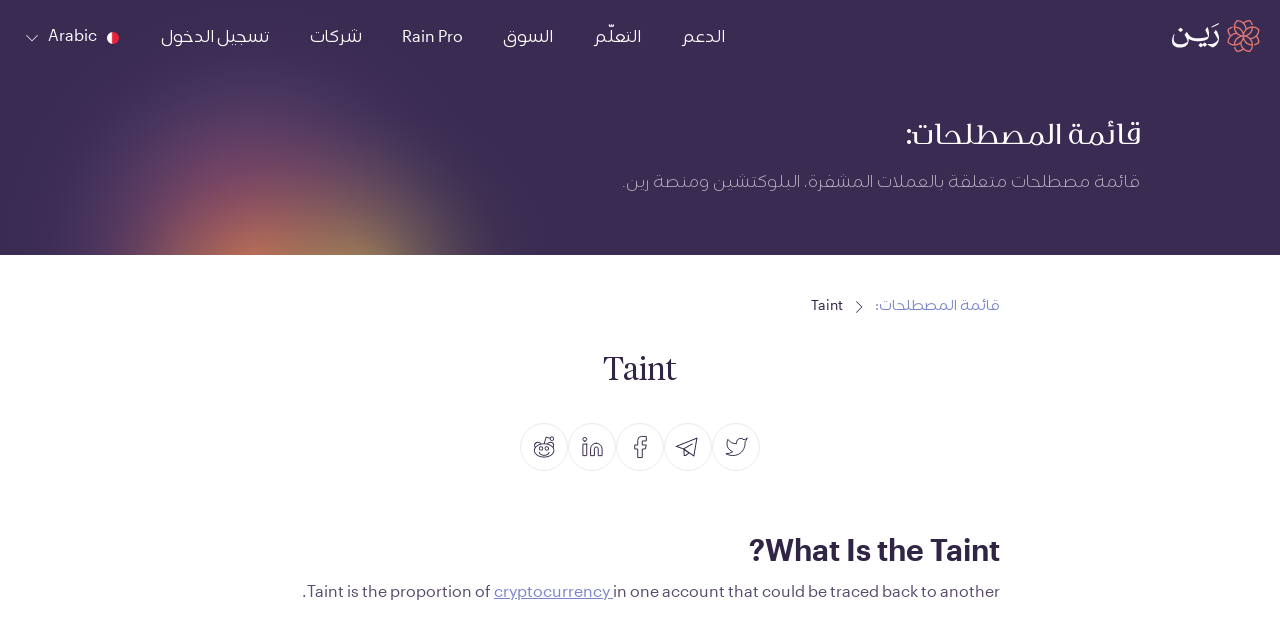

--- FILE ---
content_type: image/svg+xml
request_url: https://static.rain.com/icons/rounded-flags/BH.svg
body_size: 403
content:
<svg width="48" height="48" viewBox="0 0 48 48" fill="none" xmlns="http://www.w3.org/2000/svg">
<g filter="url(#filter0_d_615_237838)">
<mask id="mask0_615_237838" style="mask-type:alpha" maskUnits="userSpaceOnUse" x="4" y="4" width="40" height="40">
<circle cx="24" cy="24" r="20" fill="#C4C4C4"/>
</mask>
<g mask="url(#mask0_615_237838)">
<circle cx="24" cy="24" r="20" fill="white"/>
<rect x="2.25" y="4.25" width="57.5" height="39.5" rx="1.75" fill="white" stroke="#F5F5F5" stroke-width="0.5"/>
<mask id="mask1_615_237838" style="mask-type:alpha" maskUnits="userSpaceOnUse" x="2" y="4" width="58" height="40">
<rect x="2.25" y="4.25" width="57.5" height="39.5" rx="1.75" fill="white" stroke="white" stroke-width="0.5"/>
</mask>
<g mask="url(#mask1_615_237838)">
<path fill-rule="evenodd" clip-rule="evenodd" d="M60 4H18.5714L22.7143 6.66667L18.5714 9.33333L22.7143 12L18.5714 14.6667L22.7143 17.3333L18.5714 20L22.7143 22.6667L18.5714 25.3333L22.7143 28L18.5714 30.6667L22.7143 33.3333L18.5714 36L22.7143 38.6667L18.5714 41.3333L22.7143 44H60V4Z" fill="#E7243B"/>
</g>
</g>
</g>
<defs>
<filter id="filter0_d_615_237838" x="0" y="0" width="48" height="48" filterUnits="userSpaceOnUse" color-interpolation-filters="sRGB">
<feFlood flood-opacity="0" result="BackgroundImageFix"/>
<feColorMatrix in="SourceAlpha" type="matrix" values="0 0 0 0 0 0 0 0 0 0 0 0 0 0 0 0 0 0 127 0" result="hardAlpha"/>
<feOffset/>
<feGaussianBlur stdDeviation="2"/>
<feComposite in2="hardAlpha" operator="out"/>
<feColorMatrix type="matrix" values="0 0 0 0 0 0 0 0 0 0 0 0 0 0 0 0 0 0 0.16 0"/>
<feBlend mode="normal" in2="BackgroundImageFix" result="effect1_dropShadow_615_237838"/>
<feBlend mode="normal" in="SourceGraphic" in2="effect1_dropShadow_615_237838" result="shape"/>
</filter>
</defs>
</svg>
